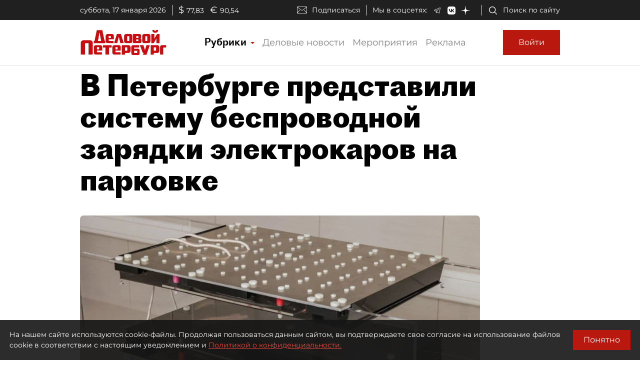

--- FILE ---
content_type: application/javascript
request_url: https://smi2.ru/counter/settings?payload=COmNAxjqk4rOvDM6JGNhMWEwMjUyLWE4MzgtNDA5Zi1hMjJlLTMxNDUyYjg3MWZkOA&cb=_callbacks____0mkhomadn
body_size: 1514
content:
_callbacks____0mkhomadn("[base64]");